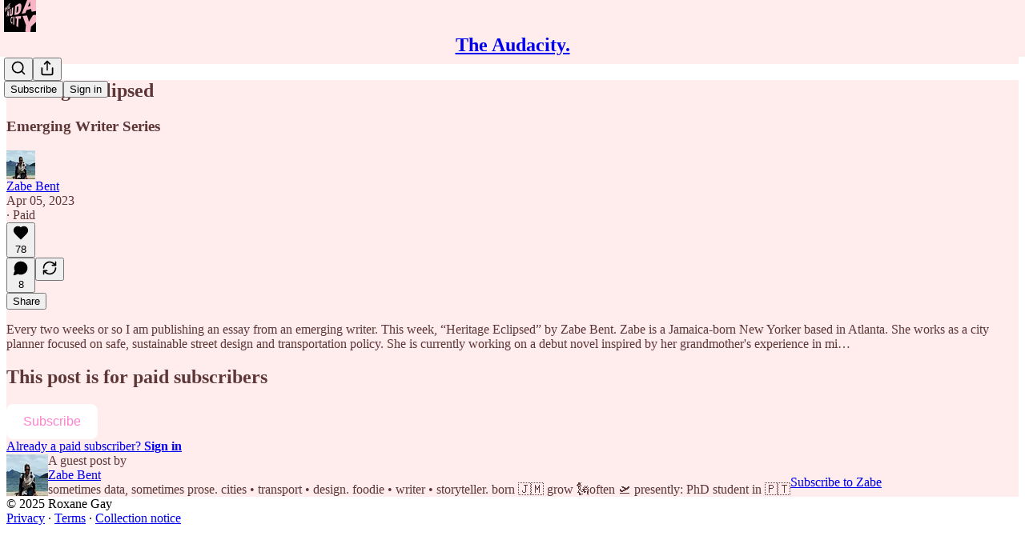

--- FILE ---
content_type: application/javascript; charset=UTF-8
request_url: https://audacity.substack.com/cdn-cgi/challenge-platform/scripts/jsd/main.js
body_size: 4561
content:
window._cf_chl_opt={uTFG0:'g'};~function(I1,J,O,R,V,s,K,v){I1=l,function(A,f,Ik,I0,W,P){for(Ik={A:157,f:164,W:165,P:235,S:156,j:173,g:202,D:174,M:224,X:246,i:163},I0=l,W=A();!![];)try{if(P=parseInt(I0(Ik.A))/1+parseInt(I0(Ik.f))/2*(parseInt(I0(Ik.W))/3)+-parseInt(I0(Ik.P))/4*(-parseInt(I0(Ik.S))/5)+-parseInt(I0(Ik.j))/6*(-parseInt(I0(Ik.g))/7)+-parseInt(I0(Ik.D))/8*(-parseInt(I0(Ik.M))/9)+parseInt(I0(Ik.X))/10+-parseInt(I0(Ik.i))/11,f===P)break;else W.push(W.shift())}catch(S){W.push(W.shift())}}(I,685072),J=this||self,O=J[I1(155)],R=function(IM,ID,Ig,Ij,Iu,I9,f,W,P){return IM={A:187,f:231},ID={A:243,f:243,W:243,P:197,S:243,j:243,g:228,D:243,M:158,X:197,i:158},Ig={A:252},Ij={A:214},Iu={A:252,f:158,W:152,P:219,S:191,j:219,g:152,D:191,M:214,X:197,i:197,L:214,y:197,H:243,U:219,F:191,Y:214,n:197,C:214,Q:197,c:197,z:197,b:228},I9=I1,f=String[I9(IM.A)],W={'h':function(S,IP){return IP={A:199,f:158},S==null?'':W.g(S,6,function(j,II){return II=l,II(IP.A)[II(IP.f)](j)})},'g':function(S,j,D,Il,M,X,i,L,y,H,U,F,Y,C,Q,z,B,o){if(Il=I9,null==S)return'';for(X={},i={},L='',y=2,H=3,U=2,F=[],Y=0,C=0,Q=0;Q<S[Il(Iu.A)];Q+=1)if(z=S[Il(Iu.f)](Q),Object[Il(Iu.W)][Il(Iu.P)][Il(Iu.S)](X,z)||(X[z]=H++,i[z]=!0),B=L+z,Object[Il(Iu.W)][Il(Iu.j)][Il(Iu.S)](X,B))L=B;else{if(Object[Il(Iu.g)][Il(Iu.j)][Il(Iu.D)](i,L)){if(256>L[Il(Iu.M)](0)){for(M=0;M<U;Y<<=1,j-1==C?(C=0,F[Il(Iu.X)](D(Y)),Y=0):C++,M++);for(o=L[Il(Iu.M)](0),M=0;8>M;Y=o&1|Y<<1.34,C==j-1?(C=0,F[Il(Iu.X)](D(Y)),Y=0):C++,o>>=1,M++);}else{for(o=1,M=0;M<U;Y=o|Y<<1,C==j-1?(C=0,F[Il(Iu.i)](D(Y)),Y=0):C++,o=0,M++);for(o=L[Il(Iu.L)](0),M=0;16>M;Y=Y<<1.26|o&1,C==j-1?(C=0,F[Il(Iu.y)](D(Y)),Y=0):C++,o>>=1,M++);}y--,y==0&&(y=Math[Il(Iu.H)](2,U),U++),delete i[L]}else for(o=X[L],M=0;M<U;Y=Y<<1.36|1.76&o,C==j-1?(C=0,F[Il(Iu.y)](D(Y)),Y=0):C++,o>>=1,M++);L=(y--,0==y&&(y=Math[Il(Iu.H)](2,U),U++),X[B]=H++,String(z))}if(L!==''){if(Object[Il(Iu.g)][Il(Iu.U)][Il(Iu.F)](i,L)){if(256>L[Il(Iu.M)](0)){for(M=0;M<U;Y<<=1,C==j-1?(C=0,F[Il(Iu.X)](D(Y)),Y=0):C++,M++);for(o=L[Il(Iu.Y)](0),M=0;8>M;Y=Y<<1.14|1.23&o,C==j-1?(C=0,F[Il(Iu.y)](D(Y)),Y=0):C++,o>>=1,M++);}else{for(o=1,M=0;M<U;Y=Y<<1.12|o,C==j-1?(C=0,F[Il(Iu.n)](D(Y)),Y=0):C++,o=0,M++);for(o=L[Il(Iu.C)](0),M=0;16>M;Y=1.12&o|Y<<1.19,C==j-1?(C=0,F[Il(Iu.Q)](D(Y)),Y=0):C++,o>>=1,M++);}y--,y==0&&(y=Math[Il(Iu.H)](2,U),U++),delete i[L]}else for(o=X[L],M=0;M<U;Y=Y<<1.84|1.74&o,C==j-1?(C=0,F[Il(Iu.c)](D(Y)),Y=0):C++,o>>=1,M++);y--,y==0&&U++}for(o=2,M=0;M<U;Y=Y<<1.68|o&1.26,C==j-1?(C=0,F[Il(Iu.z)](D(Y)),Y=0):C++,o>>=1,M++);for(;;)if(Y<<=1,C==j-1){F[Il(Iu.n)](D(Y));break}else C++;return F[Il(Iu.b)]('')},'j':function(S,IA){return IA=I9,S==null?'':S==''?null:W.i(S[IA(Ig.A)],32768,function(j,If){return If=IA,S[If(Ij.A)](j)})},'i':function(S,j,D,IW,M,X,i,L,y,H,U,F,Y,C,Q,z,o,B){for(IW=I9,M=[],X=4,i=4,L=3,y=[],F=D(0),Y=j,C=1,H=0;3>H;M[H]=H,H+=1);for(Q=0,z=Math[IW(ID.A)](2,2),U=1;z!=U;B=F&Y,Y>>=1,Y==0&&(Y=j,F=D(C++)),Q|=(0<B?1:0)*U,U<<=1);switch(Q){case 0:for(Q=0,z=Math[IW(ID.f)](2,8),U=1;U!=z;B=Y&F,Y>>=1,Y==0&&(Y=j,F=D(C++)),Q|=(0<B?1:0)*U,U<<=1);o=f(Q);break;case 1:for(Q=0,z=Math[IW(ID.W)](2,16),U=1;z!=U;B=Y&F,Y>>=1,0==Y&&(Y=j,F=D(C++)),Q|=U*(0<B?1:0),U<<=1);o=f(Q);break;case 2:return''}for(H=M[3]=o,y[IW(ID.P)](o);;){if(C>S)return'';for(Q=0,z=Math[IW(ID.S)](2,L),U=1;z!=U;B=Y&F,Y>>=1,0==Y&&(Y=j,F=D(C++)),Q|=(0<B?1:0)*U,U<<=1);switch(o=Q){case 0:for(Q=0,z=Math[IW(ID.S)](2,8),U=1;U!=z;B=F&Y,Y>>=1,Y==0&&(Y=j,F=D(C++)),Q|=(0<B?1:0)*U,U<<=1);M[i++]=f(Q),o=i-1,X--;break;case 1:for(Q=0,z=Math[IW(ID.j)](2,16),U=1;z!=U;B=Y&F,Y>>=1,Y==0&&(Y=j,F=D(C++)),Q|=(0<B?1:0)*U,U<<=1);M[i++]=f(Q),o=i-1,X--;break;case 2:return y[IW(ID.g)]('')}if(0==X&&(X=Math[IW(ID.D)](2,L),L++),M[o])o=M[o];else if(o===i)o=H+H[IW(ID.M)](0);else return null;y[IW(ID.X)](o),M[i++]=H+o[IW(ID.i)](0),X--,H=o,0==X&&(X=Math[IW(ID.f)](2,L),L++)}}},P={},P[I9(IM.f)]=W.h,P}(),V={},V[I1(255)]='o',V[I1(150)]='s',V[I1(222)]='u',V[I1(250)]='z',V[I1(251)]='n',V[I1(204)]='I',V[I1(205)]='b',s=V,J[I1(218)]=function(A,W,P,S,Ip,IH,Iy,IG,g,D,M,X,i,L){if(Ip={A:225,f:236,W:216,P:236,S:247,j:253,g:209,D:247,M:253,X:209,i:192,L:147,y:252,H:183,U:180},IH={A:220,f:252,W:217},Iy={A:152,f:219,W:191,P:197},IG=I1,null===W||void 0===W)return S;for(g=E(W),A[IG(Ip.A)][IG(Ip.f)]&&(g=g[IG(Ip.W)](A[IG(Ip.A)][IG(Ip.P)](W))),g=A[IG(Ip.S)][IG(Ip.j)]&&A[IG(Ip.g)]?A[IG(Ip.D)][IG(Ip.M)](new A[(IG(Ip.X))](g)):function(y,Id,H){for(Id=IG,y[Id(IH.A)](),H=0;H<y[Id(IH.f)];y[H+1]===y[H]?y[Id(IH.W)](H+1,1):H+=1);return y}(g),D='nAsAaAb'.split('A'),D=D[IG(Ip.i)][IG(Ip.L)](D),M=0;M<g[IG(Ip.y)];X=g[M],i=k(A,W,X),D(i)?(L=i==='s'&&!A[IG(Ip.H)](W[X]),IG(Ip.U)===P+X?j(P+X,i):L||j(P+X,W[X])):j(P+X,i),M++);return S;function j(y,H,IO){IO=l,Object[IO(Iy.A)][IO(Iy.f)][IO(Iy.W)](S,H)||(S[H]=[]),S[H][IO(Iy.P)](y)}},K=I1(249)[I1(198)](';'),v=K[I1(192)][I1(147)](K),J[I1(151)]=function(A,W,IF,IN,P,S,j,g){for(IF={A:154,f:252,W:181,P:197,S:203},IN=I1,P=Object[IN(IF.A)](W),S=0;S<P[IN(IF.f)];S++)if(j=P[S],'f'===j&&(j='N'),A[j]){for(g=0;g<W[P[S]][IN(IF.f)];-1===A[j][IN(IF.W)](W[P[S]][g])&&(v(W[P[S]][g])||A[j][IN(IF.P)]('o.'+W[P[S]][g])),g++);}else A[j]=W[P[S]][IN(IF.S)](function(D){return'o.'+D})},h();function T(W,P,Ib,Ia,S,j,g){if(Ib={A:212,f:240,W:239,P:143,S:237,j:241,g:153,D:213,M:241,X:188,i:172},Ia=I1,S=Ia(Ib.A),!W[Ia(Ib.f)])return;P===Ia(Ib.W)?(j={},j[Ia(Ib.P)]=S,j[Ia(Ib.S)]=W.r,j[Ia(Ib.j)]=Ia(Ib.W),J[Ia(Ib.g)][Ia(Ib.D)](j,'*')):(g={},g[Ia(Ib.P)]=S,g[Ia(Ib.S)]=W.r,g[Ia(Ib.M)]=Ia(Ib.X),g[Ia(Ib.i)]=P,J[Ia(Ib.g)][Ia(Ib.D)](g,'*'))}function d(IE,I3,A,f,W,P){return IE={A:159,f:176,W:176,P:230},I3=I1,A=J[I3(IE.A)],f=3600,W=Math[I3(IE.f)](+atob(A.t)),P=Math[I3(IE.W)](Date[I3(IE.P)]()/1e3),P-W>f?![]:!![]}function I(Ie){return Ie='iframe,source,QKbrq5,msg,loading,bind,isArray,/invisible/jsd,string,nZlNH7,prototype,parent,keys,document,77755oSZwjd,828171MtXPiH,charAt,__CF$cv$params,/b/ov1/0.975941795106529:1762522391:sbsgeKWdhtmbVJWJQ3NncsbJgrB-nKi-fq0XivYt-nQ/,fvZZm6,XMLHttpRequest,23739485oZllep,23762pHIkvx,117CJYNZH,function,[native code],/jsd/r/0.975941795106529:1762522391:sbsgeKWdhtmbVJWJQ3NncsbJgrB-nKi-fq0XivYt-nQ/,addEventListener,xhr-error,appendChild,detail,108BZayVJ,3312464RjaSQi,onerror,floor,onreadystatechange,tabIndex,getPrototypeOf,d.cookie,indexOf,Function,isNaN,status,display: none,toString,fromCharCode,error,DOMContentLoaded,createElement,call,includes,chlApiSitekey,chctx,jsd,clientInformation,push,split,fq1GJC9Acijb4QIv-aDolg3nZWP5U$X8eY2y7KrRpSuNOzHL0EFwVMBsTkmx6dht+,errorInfoObject,removeChild,3801YffUyL,map,bigint,boolean,send,style,XOMn3,Set,body,_cf_chl_opt,cloudflare-invisible,postMessage,charCodeAt,/cdn-cgi/challenge-platform/h/,concat,splice,KZfL4,hasOwnProperty,sort,open,undefined,uTFG0,9pvZrPk,Object,contentWindow,chlApiRumWidgetAgeMs,join,chlApiUrl,now,YqfjNOPK,stringify,navigator,catch,52EhDwaO,getOwnPropertyNames,sid,http-code:,success,api,event,contentDocument,pow,chlApiClientVersion,timeout,9256820PijGfo,Array,error on cf_chl_props,_cf_chl_opt;KNEqH2;URvKb1;fYyPt8;iYSva3;PFUFS5;PVOaD4;cTQlY3;UqXk5;KNBj1;ufnVg7;CGIa2;tyhN0;hqRub8;KZfL4;nZlNH7;Wffcb8;gGaE6,symbol,number,length,from,readyState,object,onload,OOUF6,random,POST,ontimeout'.split(','),I=function(){return Ie},I()}function a(A,f,IX,IZ){return IX={A:182,f:182,W:152,P:186,S:191,j:181,g:167},IZ=I1,f instanceof A[IZ(IX.A)]&&0<A[IZ(IX.f)][IZ(IX.W)][IZ(IX.P)][IZ(IX.S)](f)[IZ(IX.j)](IZ(IX.g))}function N(A,f,Ih,Im,Iv,IK,I4,W,P){Ih={A:159,f:162,W:221,P:259,S:215,j:211,g:223,D:168,M:240,X:245,i:260,L:256,y:175,H:206,U:231,F:232},Im={A:170},Iv={A:184,f:184,W:239,P:238,S:184},IK={A:245},I4=I1,W=J[I4(Ih.A)],P=new J[(I4(Ih.f))](),P[I4(Ih.W)](I4(Ih.P),I4(Ih.S)+J[I4(Ih.j)][I4(Ih.g)]+I4(Ih.D)+W.r),W[I4(Ih.M)]&&(P[I4(Ih.X)]=5e3,P[I4(Ih.i)]=function(I5){I5=I4,f(I5(IK.A))}),P[I4(Ih.L)]=function(I6){I6=I4,P[I6(Iv.A)]>=200&&P[I6(Iv.f)]<300?f(I6(Iv.W)):f(I6(Iv.P)+P[I6(Iv.S)])},P[I4(Ih.y)]=function(I7){I7=I4,f(I7(Im.A))},P[I4(Ih.H)](R[I4(Ih.U)](JSON[I4(Ih.F)](A)))}function x(P,S,Iw,I8,j,g,D,M,X,i,L,y){if(Iw={A:145,f:188,W:159,P:215,S:211,j:223,g:160,D:149,M:162,X:221,i:259,L:245,y:260,H:193,U:211,F:257,Y:229,n:161,C:227,Q:144,c:244,z:208,b:200,e:194,B:143,o:195,IP:206,IS:231},I8=I1,!G(.01))return![];g=(j={},j[I8(Iw.A)]=P,j[I8(Iw.f)]=S,j);try{D=J[I8(Iw.W)],M=I8(Iw.P)+J[I8(Iw.S)][I8(Iw.j)]+I8(Iw.g)+D.r+I8(Iw.D),X=new J[(I8(Iw.M))](),X[I8(Iw.X)](I8(Iw.i),M),X[I8(Iw.L)]=2500,X[I8(Iw.y)]=function(){},i={},i[I8(Iw.H)]=J[I8(Iw.U)][I8(Iw.F)],i[I8(Iw.Y)]=J[I8(Iw.S)][I8(Iw.n)],i[I8(Iw.C)]=J[I8(Iw.U)][I8(Iw.Q)],i[I8(Iw.c)]=J[I8(Iw.S)][I8(Iw.z)],L=i,y={},y[I8(Iw.b)]=g,y[I8(Iw.e)]=L,y[I8(Iw.B)]=I8(Iw.o),X[I8(Iw.IP)](R[I8(Iw.IS)](y))}catch(H){}}function m(IY,Ix,W,P,S,j,g){Ix=(IY={A:190,f:261,W:207,P:185,S:178,j:210,g:171,D:226,M:196,X:233,i:242,L:201},I1);try{return W=O[Ix(IY.A)](Ix(IY.f)),W[Ix(IY.W)]=Ix(IY.P),W[Ix(IY.S)]='-1',O[Ix(IY.j)][Ix(IY.g)](W),P=W[Ix(IY.D)],S={},S=KZfL4(P,P,'',S),S=KZfL4(P,P[Ix(IY.M)]||P[Ix(IY.X)],'n.',S),S=KZfL4(P,W[Ix(IY.i)],'d.',S),O[Ix(IY.j)][Ix(IY.L)](W),j={},j.r=S,j.e=null,j}catch(D){return g={},g.r={},g.e=D,g}}function l(A,f,W){return W=I(),l=function(Z,r,J){return Z=Z-143,J=W[Z],J},l(A,f)}function h(Iz,Ic,IC,IR,A,f,W,P,S){if(Iz={A:159,f:240,W:254,P:146,S:169,j:169,g:189,D:177,M:177},Ic={A:254,f:146,W:177},IC={A:248},IR=I1,A=J[IR(Iz.A)],!A)return;if(!d())return;(f=![],W=A[IR(Iz.f)]===!![],P=function(IV,j){(IV=IR,!f)&&(f=!![],j=m(),N(j.r,function(g){T(A,g)}),j.e&&x(IV(IC.A),j.e))},O[IR(Iz.W)]!==IR(Iz.P))?P():J[IR(Iz.S)]?O[IR(Iz.j)](IR(Iz.g),P):(S=O[IR(Iz.D)]||function(){},O[IR(Iz.M)]=function(Is){Is=IR,S(),O[Is(Ic.A)]!==Is(Ic.f)&&(O[Is(Ic.W)]=S,P())})}function k(A,W,P,Iq,Ir,S){Ir=(Iq={A:234,f:247,W:148,P:247,S:166},I1);try{return W[P][Ir(Iq.A)](function(){}),'p'}catch(j){}try{if(null==W[P])return void 0===W[P]?'u':'x'}catch(g){return'i'}return A[Ir(Iq.f)][Ir(Iq.W)](W[P])?'a':W[P]===A[Ir(Iq.P)]?'p5':!0===W[P]?'T':!1===W[P]?'F':(S=typeof W[P],Ir(Iq.S)==S?a(A,W[P])?'N':'f':s[S]||'?')}function G(A,It,I2){return It={A:258},I2=I1,Math[I2(It.A)]()>A}function E(A,IL,IJ,f){for(IL={A:216,f:154,W:179},IJ=I1,f=[];null!==A;f=f[IJ(IL.A)](Object[IJ(IL.f)](A)),A=Object[IJ(IL.W)](A));return f}}()